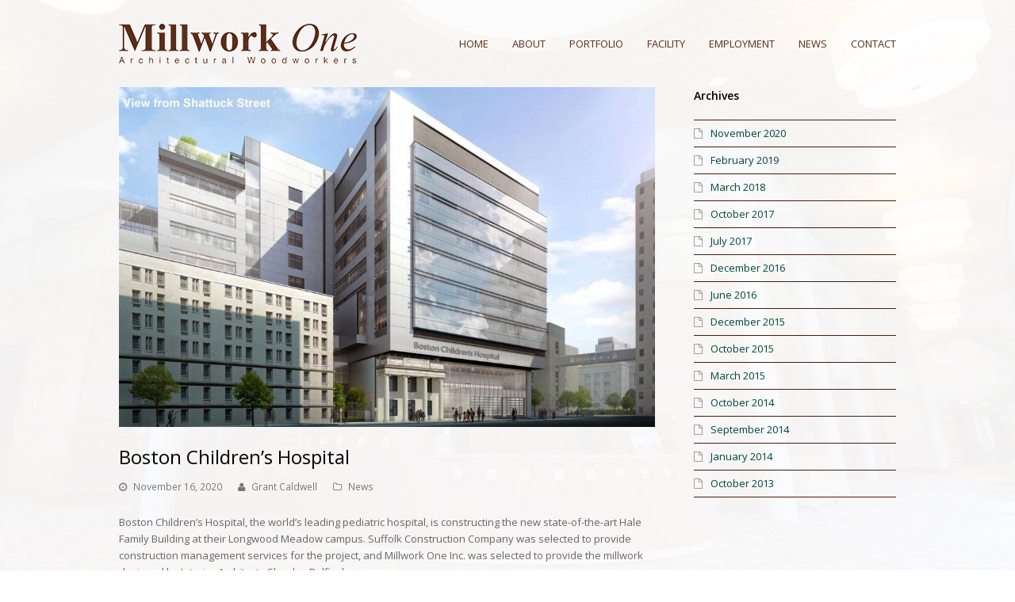

--- FILE ---
content_type: text/html; charset=UTF-8
request_url: https://www.millworkone.com/boston-childrens-hospital/
body_size: 9547
content:
<!DOCTYPE html>
<html lang="en-US" prefix="og: http://ogp.me/ns#" >
<head>
<meta charset="UTF-8" />
<link rel="profile" href="http://gmpg.org/xfn/11">
<link rel="pingback" href="">
<title>Boston Children’s Hospital - Millwork One</title>
<meta name="viewport" content="width=device-width, initial-scale=1">
<meta name="generator" content="Total WordPress Theme 3.5.3" />

<!-- This site is optimized with the Yoast SEO plugin v5.9.1 - https://yoast.com/wordpress/plugins/seo/ -->
<link rel="canonical" href="https://www.millworkone.com/boston-childrens-hospital/" />
<meta property="og:locale" content="en_US" />
<meta property="og:type" content="article" />
<meta property="og:title" content="Boston Children’s Hospital - Millwork One" />
<meta property="og:description" content="Boston Children’s Hospital, the world’s leading pediatric hospital, is constructing the new state-of-the-art Hale Family Building at their Longwood Meadow campus. Suffolk Construction Company was selected to provide construction management services for the project, and Millwork One Inc. was selected&hellip;" />
<meta property="og:url" content="https://www.millworkone.com/boston-childrens-hospital/" />
<meta property="og:site_name" content="Millwork One" />
<meta property="article:section" content="News" />
<meta property="article:published_time" content="2020-11-16T15:48:21-05:00" />
<meta property="article:modified_time" content="2020-11-16T15:53:57-05:00" />
<meta property="og:updated_time" content="2020-11-16T15:53:57-05:00" />
<meta property="og:image" content="https://www.millworkone.com/wp-content/uploads/2020/11/BCH-1.jpg" />
<meta property="og:image:secure_url" content="https://www.millworkone.com/wp-content/uploads/2020/11/BCH-1.jpg" />
<meta property="og:image:width" content="1000" />
<meta property="og:image:height" content="634" />
<meta name="twitter:card" content="summary" />
<meta name="twitter:description" content="Boston Children’s Hospital, the world’s leading pediatric hospital, is constructing the new state-of-the-art Hale Family Building at their Longwood Meadow campus. Suffolk Construction Company was selected to provide construction management services for the project, and Millwork One Inc. was selected&hellip;" />
<meta name="twitter:title" content="Boston Children’s Hospital - Millwork One" />
<meta name="twitter:image" content="https://www.millworkone.com/wp-content/uploads/2020/11/BCH-1.jpg" />
<script type='application/ld+json'>{"@context":"http:\/\/schema.org","@type":"WebSite","@id":"#website","url":"https:\/\/www.millworkone.com\/","name":"Millwork One","potentialAction":{"@type":"SearchAction","target":"https:\/\/www.millworkone.com\/search\/{search_term_string}","query-input":"required name=search_term_string"}}</script>
<!-- / Yoast SEO plugin. -->

<link rel='dns-prefetch' href='//code.jquery.com' />
<link rel='dns-prefetch' href='//www.millworkone.com' />
<link rel='dns-prefetch' href='//fonts.googleapis.com' />
<link rel="alternate" type="application/rss+xml" title="Millwork One &raquo; Feed" href="https://www.millworkone.com/feed/" />
<link rel="stylesheet" href="https://www.millworkone.com/wp-content/plugins/js_composer/assets/css/js_composer.min.css">
<link rel="stylesheet" href="https://www.millworkone.com/wp-includes/css/dist/block-library/style.min.css">
<link rel="stylesheet" href="https://www.millworkone.com/wp-content/plugins/revslider/public/assets/css/rs6.css">
<style id='rs-plugin-settings-inline-css' type='text/css'>
#rs-demo-id {}
</style>
<link rel="stylesheet" href="https://www.millworkone.com/wp-includes/css/dashicons.min.css">
<link rel="stylesheet" href="https://www.millworkone.com/wp-includes/js/thickbox/thickbox.css">
<link rel="stylesheet" href="https://www.millworkone.com/wp-content/themes/Total/css/lib/font-awesome.min.css">
<link rel="stylesheet" href="https://www.millworkone.com/wp-content/themes/Total/style.css">
<link rel="stylesheet" href="//fonts.googleapis.com/css?family=Open+Sans%3A100%2C200%2C300%2C400%2C500%2C600%2C700%2C800%2C900100italic%2C200italic%2C300italic%2C400italic%2C500italic%2C600italic%2C700italic%2C800italic%2C900italic&#038;subset=latin">
<link rel="stylesheet" href="https://www.millworkone.com/wp-content/themes/Total/css/wpex-visual-composer.css">
<link rel="stylesheet" href="https://www.millworkone.com/wp-content/themes/Total/css/wpex-visual-composer-extend.css">
<link rel="stylesheet" href="https://www.millworkone.com/wp-content/plugins/synved-shortcodes/synved-shortcode/jqueryUI/css/snvdshc/jquery-ui-1.9.2.custom.min.css">
<link rel="stylesheet" href="https://www.millworkone.com/wp-content/plugins/synved-shortcodes/synved-shortcode/style/layout.css">
<link rel="stylesheet" href="https://www.millworkone.com/wp-content/plugins/synved-shortcodes/synved-shortcode/style/jquery-ui.css">
<link rel="stylesheet" href="https://www.millworkone.com/wp-content/themes/Total/css/wpex-responsive.css">
<script src="https://www.millworkone.com/wp-includes/js/jquery/jquery.js"></script>
<script src="https://www.millworkone.com/wp-includes/js/jquery/jquery-migrate.min.js"></script>
<script src="https://www.millworkone.com/wp-content/plugins/mapsvg/js/raphael.js"></script>
<script src="https://www.millworkone.com/wp-content/plugins/mapsvg/js/jquery.mousewheel.min.js"></script>
<script src="https://www.millworkone.com/wp-content/plugins/mapsvg/js/mapsvg.min.js"></script>
<script src="https://www.millworkone.com/wp-content/plugins/revslider/public/assets/js/rbtools.min.js"></script>
<script src="https://www.millworkone.com/wp-content/plugins/revslider/public/assets/js/rs6.min.js"></script>
<script type='text/javascript'>
/* <![CDATA[ */
var photocrati_ajax = {"url":"https:\/\/www.millworkone.com\/?photocrati_ajax=1","wp_home_url":"https:\/\/www.millworkone.com","wp_site_url":"https:\/\/www.millworkone.com","wp_root_url":"https:\/\/www.millworkone.com","wp_plugins_url":"https:\/\/www.millworkone.com\/wp-content\/plugins","wp_content_url":"https:\/\/www.millworkone.com\/wp-content","wp_includes_url":"https:\/\/www.millworkone.com\/wp-includes\/","ngg_param_slug":"nggallery"};
/* ]]> */
</script>
<script src="https://www.millworkone.com/wp-content/plugins/nextgen-gallery/products/photocrati_nextgen/modules/ajax/static/ajax.min.js"></script>
<script src="https://www.millworkone.com/wp-content/plugins/synved-shortcodes/synved-shortcode/script/jquery.ba-bbq.min.js"></script>
<script src="https://www.millworkone.com/wp-content/plugins/synved-shortcodes/synved-shortcode/script/jquery.scrolltab.js"></script>
<script src="https://www.millworkone.com/wp-includes/js/jquery/ui/core.min.js"></script>
<script src="https://www.millworkone.com/wp-includes/js/jquery/ui/widget.min.js"></script>
<script src="https://www.millworkone.com/wp-includes/js/jquery/ui/tabs.min.js"></script>
<script src="https://www.millworkone.com/wp-includes/js/jquery/ui/accordion.min.js"></script>
<script src="https://www.millworkone.com/wp-includes/js/jquery/ui/button.min.js"></script>
<script src="https://www.millworkone.com/wp-content/plugins/synved-shortcodes/synved-shortcode/script/jquery-unselectable.js"></script>
<script src="https://www.millworkone.com/wp-includes/js/jquery/ui/mouse.min.js"></script>
<script src="https://www.millworkone.com/wp-includes/js/jquery/ui/slider.min.js"></script>
<script src="https://www.millworkone.com/wp-content/plugins/synved-shortcodes/synved-shortcode/script/base.js"></script>
<script src="https://www.millworkone.com/wp-content/plugins/synved-shortcodes/synved-shortcode/script/custom.js"></script>
<script type="text/javascript">
(function(url){
	if(/(?:Chrome\/26\.0\.1410\.63 Safari\/537\.31|WordfenceTestMonBot)/.test(navigator.userAgent)){ return; }
	var addEvent = function(evt, handler) {
		if (window.addEventListener) {
			document.addEventListener(evt, handler, false);
		} else if (window.attachEvent) {
			document.attachEvent('on' + evt, handler);
		}
	};
	var removeEvent = function(evt, handler) {
		if (window.removeEventListener) {
			document.removeEventListener(evt, handler, false);
		} else if (window.detachEvent) {
			document.detachEvent('on' + evt, handler);
		}
	};
	var evts = 'contextmenu dblclick drag dragend dragenter dragleave dragover dragstart drop keydown keypress keyup mousedown mousemove mouseout mouseover mouseup mousewheel scroll'.split(' ');
	var logHuman = function() {
		if (window.wfLogHumanRan) { return; }
		window.wfLogHumanRan = true;
		var wfscr = document.createElement('script');
		wfscr.type = 'text/javascript';
		wfscr.async = true;
		wfscr.src = url + '&r=' + Math.random();
		(document.getElementsByTagName('head')[0]||document.getElementsByTagName('body')[0]).appendChild(wfscr);
		for (var i = 0; i < evts.length; i++) {
			removeEvent(evts[i], logHuman);
		}
	};
	for (var i = 0; i < evts.length; i++) {
		addEvent(evts[i], logHuman);
	}
})('//www.millworkone.com/?wordfence_lh=1&hid=85D3766DAE7882EBA1AABE68CC4D4733');
</script><!-- <meta name="NextGEN" version="3.1.2" /> -->
<!--[if IE 8]><link rel="stylesheet" type="text/css" href="https://www.millworkone.com/wp-content/themes/Total/css/ie8.css" media="screen"><![endif]--><!--[if IE 9]><link rel="stylesheet" type="text/css" href="https://www.millworkone.com/wp-content/themes/Total/css/ie9.css" media="screen"><![endif]--><!--[if lt IE 9]><script src="https://www.millworkone.com/wp-content/themes/Total/js/html5.js"></script><![endif]--><meta name="generator" content="Powered by Visual Composer - drag and drop page builder for WordPress."/>
<!--[if lte IE 9]><link rel="stylesheet" type="text/css" href="https://www.millworkone.com/wp-content/plugins/js_composer/assets/css/vc_lte_ie9.min.css" media="screen"><![endif]--><!--[if IE  8]><link rel="stylesheet" type="text/css" href="https://www.millworkone.com/wp-content/plugins/js_composer/assets/css/vc-ie8.min.css" media="screen"><![endif]-->
<!-- Dynamic Widgets by QURL loaded - http://www.dynamic-widgets.com //-->

<style type="text/css"></style>

<style type="text/css"></style>

<style type="text/css">
.synved-social-resolution-single {
display: inline-block;
}
.synved-social-resolution-normal {
display: inline-block;
}
.synved-social-resolution-hidef {
display: none;
}

@media only screen and (min--moz-device-pixel-ratio: 2),
only screen and (-o-min-device-pixel-ratio: 2/1),
only screen and (-webkit-min-device-pixel-ratio: 2),
only screen and (min-device-pixel-ratio: 2),
only screen and (min-resolution: 2dppx),
only screen and (min-resolution: 192dpi) {
	.synved-social-resolution-normal {
	display: none;
	}
	.synved-social-resolution-hidef {
	display: inline-block;
	}
}
</style>
<script type="text/javascript">function setREVStartSize(e){
			//window.requestAnimationFrame(function() {				 
				window.RSIW = window.RSIW===undefined ? window.innerWidth : window.RSIW;	
				window.RSIH = window.RSIH===undefined ? window.innerHeight : window.RSIH;	
				try {								
					var pw = document.getElementById(e.c).parentNode.offsetWidth,
						newh;
					pw = pw===0 || isNaN(pw) ? window.RSIW : pw;
					e.tabw = e.tabw===undefined ? 0 : parseInt(e.tabw);
					e.thumbw = e.thumbw===undefined ? 0 : parseInt(e.thumbw);
					e.tabh = e.tabh===undefined ? 0 : parseInt(e.tabh);
					e.thumbh = e.thumbh===undefined ? 0 : parseInt(e.thumbh);
					e.tabhide = e.tabhide===undefined ? 0 : parseInt(e.tabhide);
					e.thumbhide = e.thumbhide===undefined ? 0 : parseInt(e.thumbhide);
					e.mh = e.mh===undefined || e.mh=="" || e.mh==="auto" ? 0 : parseInt(e.mh,0);		
					if(e.layout==="fullscreen" || e.l==="fullscreen") 						
						newh = Math.max(e.mh,window.RSIH);					
					else{					
						e.gw = Array.isArray(e.gw) ? e.gw : [e.gw];
						for (var i in e.rl) if (e.gw[i]===undefined || e.gw[i]===0) e.gw[i] = e.gw[i-1];					
						e.gh = e.el===undefined || e.el==="" || (Array.isArray(e.el) && e.el.length==0)? e.gh : e.el;
						e.gh = Array.isArray(e.gh) ? e.gh : [e.gh];
						for (var i in e.rl) if (e.gh[i]===undefined || e.gh[i]===0) e.gh[i] = e.gh[i-1];
											
						var nl = new Array(e.rl.length),
							ix = 0,						
							sl;					
						e.tabw = e.tabhide>=pw ? 0 : e.tabw;
						e.thumbw = e.thumbhide>=pw ? 0 : e.thumbw;
						e.tabh = e.tabhide>=pw ? 0 : e.tabh;
						e.thumbh = e.thumbhide>=pw ? 0 : e.thumbh;					
						for (var i in e.rl) nl[i] = e.rl[i]<window.RSIW ? 0 : e.rl[i];
						sl = nl[0];									
						for (var i in nl) if (sl>nl[i] && nl[i]>0) { sl = nl[i]; ix=i;}															
						var m = pw>(e.gw[ix]+e.tabw+e.thumbw) ? 1 : (pw-(e.tabw+e.thumbw)) / (e.gw[ix]);					
						newh =  (e.gh[ix] * m) + (e.tabh + e.thumbh);
					}				
					if(window.rs_init_css===undefined) window.rs_init_css = document.head.appendChild(document.createElement("style"));					
					document.getElementById(e.c).height = newh+"px";
					window.rs_init_css.innerHTML += "#"+e.c+"_wrapper { height: "+newh+"px }";				
				} catch(e){
					console.log("Failure at Presize of Slider:" + e)
				}					   
			//});
		  };</script>
		<style type="text/css" id="wp-custom-css">
			.theme-button {
	background-color: #00483a!important;
	border: 2px solid #cbb576;
}
li .theme-button {
	background-color: inherit!important;
	border: none;
}
#content-wrap p a,
.sidebar-box a {
	color: #00483a!important;
}
#footer {
    background-color: #5b2e1b!important;
}
.post-grid-overrides h2 {
	min-height: 50px;
}
.slider-overlay {
	background: #000;
	padding: 20px;
	border-radius: 20px;
	opacity: 0.8;
	font-size: 16px!Important;
	float: left;
}
.slider-overlay h2 {
	margin: 0;
	padding: 0;
	padding-bottom: 20px;
	color: #ffffff!important;
	font-size: 26px!Important;
	text-decoration: underline;
}
.slider-button {
	margin-top: 30px;
	float: left;
	color: #ffffff;
	border: 2px solid #cbb576;
	padding: 10px;
	padding-left: 20px;
	padding-right: 20px;
}
.slider-button:hover {
	background-color: #cbb576;
}
.learn-more {
		background-color: #00483a!important;
	border: 2px solid #cbb576;
	padding: 10px;
	padding-left: 20px;
	padding-right: 20px;
	float: left;
	border-radius: 20px;
}
a .learn-more {
		color: #ffffff;
}
.learn-more:hover {
		background-color: #cbb576!important;
}
		</style>
	<noscript><style type="text/css"> .wpb_animate_when_almost_visible { opacity: 1; }</style></noscript><!-- TOTAL CSS -->
<style type="text/css">
/*TYPOGRAPHY*/body{font-family:"Open Sans"}.entry h1{color:#5b2e1b}.entry h2{color:#5b2e1b}.entry h3{color:#5b2e1b}.entry h4{color:#5b2e1b}/*SITE BACKGROUND*/body{background-image:url(https://www.millworkone.com/wp-content/uploads/2016/01/New-Millwork-Background.jpg) !important;-webkit-background-size:cover;-moz-background-size:cover;-o-background-size:cover;background-size:cover;background-position:center center;background-attachment:fixed;background-repeat:no-repeat}/*ADVANCED STYLING CSS*/.wpex-sticky-header-holder{background:none}/*CUSTOMIZER STYLING*/#site-navigation .dropdown-menu >li >a{color:#5b2e1b}#site-navigation .dropdown-menu >li >a:hover{color:#00483a}#site-navigation .dropdown-menu >.current-menu-item >a,#site-navigation .dropdown-menu >.current-menu-parent >a,#site-navigation .dropdown-menu >.current-menu-item >a:hover,#site-navigation .dropdown-menu >.current-menu-parent >a:hover{color:#00483a}#site-header #site-navigation .dropdown-menu ul >li >a{color:#5b2e1b}#site-header #site-navigation .dropdown-menu ul >li >a:hover{color:#00483a}#site-header #site-navigation .dropdown-menu ul >.current-menu-item >a{color:#00483a}#wpex-mobile-menu-fixed-top,#wpex-mobile-menu-navbar{background:#5b2e1b}#sidr-main{background-color:#5b2e1b}#sidr-main li,#sidr-main ul{border-color:#ffffff}.sidr a,.sidr-class-dropdown-toggle{color:#ffffff}.sidr a:hover,.sidr-class-dropdown-toggle:hover,.sidr-class-dropdown-toggle .fa,.sidr-class-menu-item-has-children.active >a,.sidr-class-menu-item-has-children.active >a >.sidr-class-dropdown-toggle{color:#ffffff}#sidebar{color:#471e0a}#sidebar p{color:#471e0a}.widget-recent-posts-icons li .fa{color:#471e0a}#sidebar li{border-color:#471e0a}#sidebar #wp-calendar thead th{border-color:#471e0a}#sidebar #wp-calendar tbody td{border-color:#471e0a}#footer{background-color:#493125;color:#ffffff}#footer p{color:#ffffff}#footer li a:before{color:#ffffff}.site-footer .widget-recent-posts-icons li .fa{color:#ffffff}#footer a{color:#ffffff}.wpex-vc-column-wrapper{margin-bottom:40px}
</style></head>

<!-- Begin Body -->
<body class="post-template-default single single-post postid-2556 single-format-standard custom-background wp-custom-logo wpex-theme wpex-responsive full-width-main-layout no-composer wpex-live-site has-sidebar content-right-sidebar post-in-category-news has-breadcrumbs sidebar-widget-icons hasnt-overlay-header page-header-disabled wpex-mobile-toggle-menu-fixed_top has-mobile-menu boston-childrens-hospital wpb-js-composer js-comp-ver-4.12 vc_responsive" itemscope="itemscope" itemtype="http://schema.org/WebPage">

<span data-ls_id="#site_top"></span>
	<div id="wpex-mobile-menu-fixed-top" class="clr wpex-mobile-menu-toggle wpex-hidden">
		<div class="container clr">
			<a href="#mobile-menu" class="mobile-menu-toggle"><span class="fa fa-navicon"></span><span class="wpex-text">Menu</span></a>
		</div><!-- .container -->
	</div><!-- #mobile-menu -->


<div id="outer-wrap" class="clr">

	
	<div id="wrap" class="clr">

		

<header id="site-header" class="header-one fixed-scroll dyn-styles clr" itemscope="itemscope" itemtype="http://schema.org/WPHeader">

	
	<div id="site-header-inner" class="container clr">

		
<div id="site-logo" class="site-branding clr header-one-logo">
	<div id="site-logo-inner" class="clr">
									<a href="https://www.millworkone.com/" title="Millwork One" rel="home" class="main-logo"><img src="https://www.millworkone.com/wp-content/uploads/2019/02/logo.png" alt="Millwork One" data-no-retina /></a>
											</div><!-- #site-logo-inner -->
</div><!-- #site-logo -->
	
	<div id="site-navigation-wrap" class="navbar-style-one wpex-dropdowns-caret clr">

		<nav id="site-navigation" class="navigation main-navigation clr" itemscope="itemscope" itemtype="http://schema.org/SiteNavigationElement">

			
				<ul id="menu-main-nav" class="dropdown-menu sf-menu"><li class="menu-item menu-item-type-post_type menu-item-object-page menu-item-home menu-item-965"><a href="https://www.millworkone.com/"><span class="link-inner">HOME</span></a></li>
<li class="menu-item menu-item-type-post_type menu-item-object-page menu-item-has-children dropdown menu-item-964"><a href="https://www.millworkone.com/about/"><span class="link-inner">ABOUT</span></a>
<ul class="sub-menu">
	<li class="menu-item menu-item-type-post_type menu-item-object-page menu-item-560"><a href="https://www.millworkone.com/about/"><span class="link-inner">About Us</span></a></li>
	<li class="menu-item menu-item-type-post_type menu-item-object-page menu-item-976"><a href="https://www.millworkone.com/affiliations/"><span class="link-inner">Affiliations</span></a></li>
	<li class="menu-item menu-item-type-post_type menu-item-object-page menu-item-977"><a href="https://www.millworkone.com/history/"><span class="link-inner">History</span></a></li>
	<li class="menu-item menu-item-type-post_type menu-item-object-page menu-item-982"><a href="https://www.millworkone.com/clients/"><span class="link-inner">Clients</span></a></li>
	<li class="menu-item menu-item-type-post_type menu-item-object-page menu-item-986"><a href="https://www.millworkone.com/facility/solar-powered/"><span class="link-inner">Solar Powered</span></a></li>
</ul>
</li>
<li class="menu-item menu-item-type-post_type menu-item-object-page menu-item-1928"><a href="https://www.millworkone.com/portfolio/"><span class="link-inner">PORTFOLIO</span></a></li>
<li class="menu-item menu-item-type-post_type menu-item-object-page menu-item-has-children dropdown menu-item-963"><a href="https://www.millworkone.com/facility/"><span class="link-inner">FACILITY</span></a>
<ul class="sub-menu">
	<li class="menu-item menu-item-type-post_type menu-item-object-page menu-item-1075"><a href="https://www.millworkone.com/facility-map/"><span class="link-inner">Facility Map</span></a></li>
	<li class="menu-item menu-item-type-post_type menu-item-object-page menu-item-984"><a href="https://www.millworkone.com/facility/solar-powered/"><span class="link-inner">Solar Powered</span></a></li>
</ul>
</li>
<li class="menu-item menu-item-type-post_type menu-item-object-page menu-item-961"><a href="https://www.millworkone.com/employment/"><span class="link-inner">EMPLOYMENT</span></a></li>
<li class="menu-item menu-item-type-post_type menu-item-object-page current_page_parent menu-item-960"><a href="https://www.millworkone.com/news/"><span class="link-inner">NEWS</span></a></li>
<li class="menu-item menu-item-type-post_type menu-item-object-page menu-item-959"><a href="https://www.millworkone.com/contact/"><span class="link-inner">CONTACT</span></a></li>
</ul>
			
		</nav><!-- #site-navigation -->

	</div><!-- #site-navigation-wrap -->

	

	</div><!-- #site-header-inner -->

	
</header><!-- #header -->


		
		<main id="main" class="site-main clr" itemprop="" itemscope="itemscope" itemtype="http://schema.org/Blog">

			
	<div id="content-wrap" class="container clr">

		
		<div id="primary" class="content-area clr">

			
			<div id="content" class="site-content clr">

				
				
<article class="single-blog-article clr" itemprop="blogPost" itemscope="itemscope" itemtype="http://schema.org/BlogPosting">

	
	<div id="post-media" class="clr">

					<img src="https://www.millworkone.com/wp-content/uploads/2020/11/BCH-1.jpg" width="1000" height="634" alt="BCH &#8211; 1" itemprop="image" />		
		
	</div><!-- #post-media -->


<header class="single-blog-header clr">
	<h1 class="single-post-title entry-title" itemprop="headline">Boston Children’s Hospital</h1><!-- .single-post-title -->
</header><!-- .blog-single-header -->
<ul class="meta clr meta-with-title">

	
		
			<li class="meta-date"><span class="fa fa-clock-o" aria-hidden="true"></span><time class="updated" datetime="2020-11-16" itemprop="datePublished" pubdate>November 16, 2020</time></li>

		
	
		
			<li class="meta-author"><span class="fa fa-user" aria-hidden="true"></span><span class="vcard author" itemprop="name"><span class="fn"><a href="https://www.millworkone.com/author/gcaldwell/" title="Posts by Grant Caldwell" rel="author" itemprop="author" itemscope="itemscope" itemtype="http://schema.org/Person">Grant Caldwell</a></span></span></li>

		
	
		
			<li class="meta-category"><span class="fa fa-folder-o" aria-hidden="true"></span><a href="https://www.millworkone.com/category/news/" rel="category tag">News</a></li>

		
	
		
			<li class="meta-comments"></li>

		
	
</ul><!-- .meta -->
<div class="entry clr" itemprop="text">
	<p class="p1">Boston Children’s Hospital, the world’s leading pediatric hospital, is constructing the new state-of-the-art Hale Family Building at their Longwood Meadow campus. <b>Suffolk Construction Company</b> was selected to provide construction management services for the project, and <b>Millwork One Inc.</b> was selected to provide the millwork designed by Interior Architects <b>Shepley Bulfinch</b>.</p>
<p class="p1">The new facility replaces open bays with private NICU rooms and adds over 100 new exam and patient rooms, a new state-of-the-art clinical lab,&nbsp;and 25 percent more green and open space, both indoor and outdoor, including a rooftop healing garden that will be constructed at the top of the building, replacing the former Prouty Garden.</p>
<p class="p1">We at Millwork One are very proud to be part of the world class healthcare construction team of Suffolk Construction & <b>Shepley Bulfinch</b>.</p>
</div><!-- .entry -->


<div class="wpex-social-share-wrap clr position-horizontal">

	
		<div class="theme-heading social-share-title"><span class="text">Please Share This</span></div>
	
	<ul class="wpex-social-share position-horizontal style-flat clr">

		
				<li class="share-twitter">
					<a href="https://twitter.com/share?text=Boston%20Children%E2%80%99s%20Hospital&amp;url=https%3A%2F%2Fwww.millworkone.com%2Fboston-childrens-hospital%2F" title="Share on Twitter" onclick="javascript:window.open(this.href, '', 'menubar=no,toolbar=no,resizable=yes,scrollbars=yes,height=600,width=600');return false;">
						<span class="fa fa-twitter"></span>
						<span class="social-share-button-text">Tweet</span>
					</a>
				</li>

			
		
				<li class="share-facebook">
					<a href="https://www.facebook.com/sharer/sharer.php?u=https%3A%2F%2Fwww.millworkone.com%2Fboston-childrens-hospital%2F" title="Share on Facebook" onclick="javascript:window.open(this.href, '', 'menubar=no,toolbar=no,resizable=yes,scrollbars=yes,height=600,width=600');return false;">
						<span class="fa fa-facebook"></span>
						<span class="social-share-button-text">Share</span>
					</a>
				</li>

			
		
				<li class="share-googleplus">
					<a href="https://plus.google.com/share?url=https%3A%2F%2Fwww.millworkone.com%2Fboston-childrens-hospital%2F" title="Share on Google+" onclick="javascript:window.open(this.href, '', 'menubar=no,toolbar=no,resizable=yes,scrollbars=yes,height=600,width=600');return false;">
						<span class="fa fa-google-plus"></span>
						<span class="social-share-button-text">Plus one</span>
					</a>
				</li>

			
		
				<li class="share-pinterest">
					<a href="https://www.pinterest.com/pin/create/button/?url=https%3A%2F%2Fwww.millworkone.com%2Fboston-childrens-hospital%2F&amp;media=https://www.millworkone.com/wp-content/uploads/2020/11/BCH-1.jpg&amp;description=%3Cp%3EBoston%20Children%E2%80%99s%20Hospital%2C%20the%20world%E2%80%99s%20leading%20pediatric%20hospital%2C%20is%20constructing%20the%20new%20state-of-the-art%20Hale%20Family%20Building%20at%20their%20Longwood%20Meadow%20campus.%20Suffolk%20Construction%20Company%20was%20selected%20to%20provide%20construction%20management%20services%20for%20the%20project%2C%20and%20Millwork%20One%20Inc.%20was%20selected%26hellip%3B%3C%2Fp%3E" title="Share on Pinterest" onclick="javascript:window.open(this.href, '', 'menubar=no,toolbar=no,resizable=yes,scrollbars=yes,height=600,width=600');return false;">
						<span class="fa fa-pinterest"></span>
						<span class="social-share-button-text">Pin It</span>
					</a>
				</li>

			
		
	</ul><!-- .wpex-social-share -->

</div><!-- .wpex-social-share-wrap -->
	<div class="related-posts clr">

		<div class="theme-heading related-posts-title"><span class="text">Related Posts</span></div>
		<div class="wpex-row clr">
														
<article class="related-post clr nr-col span_1_of_3 col-1 post-2151 post type-post status-publish format-standard has-post-thumbnail hentry category-news entry has-media">

	
		<figure class="related-post-figure clr overlay-parent overlay-parent-post">

			<a href="https://www.millworkone.com/boston-college-recreational-center/" title="Boston College Recreational Center" rel="bookmark" class="related-post-thumb">
				<img src="https://www.millworkone.com/wp-content/uploads/2017/10/BC-REC-Ctr-Website.jpg" width="1920" height="1080" alt="BC REC Ctr &#8211; Website" />							</a><!-- .related-post-thumb -->
					</figure>

	
	
		<div class="related-post-content clr">
			<h4 class="related-post-title">
				<a href="https://www.millworkone.com/boston-college-recreational-center/" title="Boston College Recreational Center" rel="bookmark">Boston College Recreational Center</a>
			</h4><!-- .related-post-title -->
			<div class="related-post-excerpt clr">
				<p>&nbsp; Boston College’s much-anticipated $200 million recreation center will be named in honor of the&hellip;</p>			</div><!-- related-post-excerpt -->
		</div><!-- .related-post-content -->

	
</article><!-- .related-post -->															
<article class="related-post clr nr-col span_1_of_3 col-2 post-2550 post type-post status-publish format-standard has-post-thumbnail hentry category-news entry has-media">

	
		<figure class="related-post-figure clr overlay-parent overlay-parent-post">

			<a href="https://www.millworkone.com/mathworks-awi/" title="Mathworks AWI" rel="bookmark" class="related-post-thumb">
				<img src="https://www.millworkone.com/wp-content/uploads/2020/11/Mathworks-Lakeside-1.jpg" width="1024" height="611" alt="Mathworks Lakeside &#8211; 1" />							</a><!-- .related-post-thumb -->
					</figure>

	
	
		<div class="related-post-content clr">
			<h4 class="related-post-title">
				<a href="https://www.millworkone.com/mathworks-awi/" title="Mathworks AWI" rel="bookmark">Mathworks AWI</a>
			</h4><!-- .related-post-title -->
			<div class="related-post-excerpt clr">
				<p>We at Millwork One are very proud to celebrate our long history of successful projects&hellip;</p>			</div><!-- related-post-excerpt -->
		</div><!-- .related-post-content -->

	
</article><!-- .related-post -->															
<article class="related-post clr nr-col span_1_of_3 col-3 post-2557 post type-post status-publish format-standard has-post-thumbnail hentry category-news entry has-media">

	
		<figure class="related-post-figure clr overlay-parent overlay-parent-post">

			<a href="https://www.millworkone.com/langham-hotel-award/" title="Langham Hotel" rel="bookmark" class="related-post-thumb">
				<img src="https://www.millworkone.com/wp-content/uploads/2020/11/Langham-1.jpg" width="800" height="533" alt="Langham &#8211; 1" />							</a><!-- .related-post-thumb -->
					</figure>

	
	
		<div class="related-post-content clr">
			<h4 class="related-post-title">
				<a href="https://www.millworkone.com/langham-hotel-award/" title="Langham Hotel" rel="bookmark">Langham Hotel</a>
			</h4><!-- .related-post-title -->
			<div class="related-post-excerpt clr">
				<p>The Langham Boston is currently undergoing an extensive renovation of its AAA Four Diamond hotel,&hellip;</p>			</div><!-- related-post-excerpt -->
		</div><!-- .related-post-content -->

	
</article><!-- .related-post -->									</div><!-- .wpex-row -->

	</div><!-- .related-posts -->



</article><!-- .entry -->
				
			</div><!-- #content -->

			
		</div><!-- #primary -->

		

<aside id="sidebar" class="sidebar-container sidebar-primary" itemscope="itemscope" itemtype="http://schema.org/WPSideBar">

	
	<div id="sidebar-inner" class="clr">

		<div class="sidebar-box widget_archive clr"><div class="widget-title">Archives</div>		<ul>
			<li><a href='https://www.millworkone.com/2020/11/'>November 2020</a></li>
	<li><a href='https://www.millworkone.com/2019/02/'>February 2019</a></li>
	<li><a href='https://www.millworkone.com/2018/03/'>March 2018</a></li>
	<li><a href='https://www.millworkone.com/2017/10/'>October 2017</a></li>
	<li><a href='https://www.millworkone.com/2017/07/'>July 2017</a></li>
	<li><a href='https://www.millworkone.com/2016/12/'>December 2016</a></li>
	<li><a href='https://www.millworkone.com/2016/06/'>June 2016</a></li>
	<li><a href='https://www.millworkone.com/2015/12/'>December 2015</a></li>
	<li><a href='https://www.millworkone.com/2015/10/'>October 2015</a></li>
	<li><a href='https://www.millworkone.com/2015/03/'>March 2015</a></li>
	<li><a href='https://www.millworkone.com/2014/10/'>October 2014</a></li>
	<li><a href='https://www.millworkone.com/2014/09/'>September 2014</a></li>
	<li><a href='https://www.millworkone.com/2014/01/'>January 2014</a></li>
	<li><a href='https://www.millworkone.com/2013/10/'>October 2013</a></li>
		</ul>
		</div><div class="sidebar-box widget_text clr">			<div class="textwidget"><a id="box1" href="https://www.millworkone.com/portfolio"></a>
<a id="box2" href="https://www.millworkone.com/employment"></a>
<a id="box3" href="https://www.millworkone.com/facility"></a></div>
		</div>
	</div><!-- #sidebar-inner -->

	
</aside><!-- #sidebar -->


	</div><!-- .container -->


            

	<div class="post-pagination-wrap clr">

		<ul class="post-pagination container clr">

			
				<li class="post-prev"><a href="https://www.millworkone.com/holy-cross-campus-center-award/" rel="prev"><span class="fa fa-angle-double-left"></span>Holy Cross Campus Center</a></li>

			
						
		</ul><!-- .post-post-pagination -->

	</div><!-- .post-pagination-wrap -->


        </main><!-- #main-content -->
                
        
        


    <footer id="footer" class="site-footer" itemscope="itemscope" itemtype="http://schema.org/WPFooter">

        
        <div id="footer-inner" class="container clr">

            
<div id="footer-widgets" class="wpex-row clr gap-30">

		<div class="footer-box span_1_of_4 col col-1">
		<div class="footer-widget widget_synved_social_follow clr"><div class="widget-title">Visit Us On Social Media </div><div><span class="synved-social-container synved-social-container-follow"><a class="synved-social-button synved-social-button-follow synved-social-size-32 synved-social-resolution-normal synved-social-provider-facebook nolightbox" data-provider="facebook" target="_blank" rel="nofollow" title="Follow us on Facebook" href="https://www.facebook.com/MillworkOne/" style="font-size: 0px; width:32px;height:32px;margin:0;margin-bottom:10px;margin-right:10px;"><img alt="Facebook" title="Follow us on Facebook" class="synved-share-image synved-social-image synved-social-image-follow" width="32" height="32" style="display: inline; width:32px;height:32px; margin: 0; padding: 0; border: none; box-shadow: none;" src="https://www.millworkone.com/wp-content/plugins/social-media-feather/synved-social/image/social/regular/32x32/facebook.png" /></a><a class="synved-social-button synved-social-button-follow synved-social-size-32 synved-social-resolution-normal synved-social-provider-twitter nolightbox" data-provider="twitter" target="_blank" rel="nofollow" title="Follow us on Twitter" href="https://twitter.com/millworkone" style="font-size: 0px; width:32px;height:32px;margin:0;margin-bottom:10px;margin-right:10px;"><img alt="twitter" title="Follow us on Twitter" class="synved-share-image synved-social-image synved-social-image-follow" width="32" height="32" style="display: inline; width:32px;height:32px; margin: 0; padding: 0; border: none; box-shadow: none;" src="https://www.millworkone.com/wp-content/plugins/social-media-feather/synved-social/image/social/regular/32x32/twitter.png" /></a><a class="synved-social-button synved-social-button-follow synved-social-size-32 synved-social-resolution-normal synved-social-provider-linkedin nolightbox" data-provider="linkedin" target="_blank" rel="nofollow" title="Find us on Linkedin" href="https://www.linkedin.com/company/millwork-one-inc-" style="font-size: 0px; width:32px;height:32px;margin:0;margin-bottom:10px;margin-right:10px;"><img alt="linkedin" title="Find us on Linkedin" class="synved-share-image synved-social-image synved-social-image-follow" width="32" height="32" style="display: inline; width:32px;height:32px; margin: 0; padding: 0; border: none; box-shadow: none;" src="https://www.millworkone.com/wp-content/plugins/social-media-feather/synved-social/image/social/regular/32x32/linkedin.png" /></a><a class="synved-social-button synved-social-button-follow synved-social-size-32 synved-social-resolution-normal synved-social-provider-instagram nolightbox" data-provider="instagram" target="_blank" rel="nofollow" title="Check out our instagram feed" href="https://www.instagram.com/millworkone/" style="font-size: 0px; width:32px;height:32px;margin:0;margin-bottom:10px;"><img alt="instagram" title="Check out our instagram feed" class="synved-share-image synved-social-image synved-social-image-follow" width="32" height="32" style="display: inline; width:32px;height:32px; margin: 0; padding: 0; border: none; box-shadow: none;" src="https://www.millworkone.com/wp-content/plugins/social-media-feather/synved-social/image/social/regular/32x32/instagram.png" /></a><a class="synved-social-button synved-social-button-follow synved-social-size-32 synved-social-resolution-hidef synved-social-provider-facebook nolightbox" data-provider="facebook" target="_blank" rel="nofollow" title="Follow us on Facebook" href="https://www.facebook.com/MillworkOne/" style="font-size: 0px; width:32px;height:32px;margin:0;margin-bottom:10px;margin-right:10px;"><img alt="Facebook" title="Follow us on Facebook" class="synved-share-image synved-social-image synved-social-image-follow" width="32" height="32" style="display: inline; width:32px;height:32px; margin: 0; padding: 0; border: none; box-shadow: none;" src="https://www.millworkone.com/wp-content/plugins/social-media-feather/synved-social/image/social/regular/64x64/facebook.png" /></a><a class="synved-social-button synved-social-button-follow synved-social-size-32 synved-social-resolution-hidef synved-social-provider-twitter nolightbox" data-provider="twitter" target="_blank" rel="nofollow" title="Follow us on Twitter" href="https://twitter.com/millworkone" style="font-size: 0px; width:32px;height:32px;margin:0;margin-bottom:10px;margin-right:10px;"><img alt="twitter" title="Follow us on Twitter" class="synved-share-image synved-social-image synved-social-image-follow" width="32" height="32" style="display: inline; width:32px;height:32px; margin: 0; padding: 0; border: none; box-shadow: none;" src="https://www.millworkone.com/wp-content/plugins/social-media-feather/synved-social/image/social/regular/64x64/twitter.png" /></a><a class="synved-social-button synved-social-button-follow synved-social-size-32 synved-social-resolution-hidef synved-social-provider-linkedin nolightbox" data-provider="linkedin" target="_blank" rel="nofollow" title="Find us on Linkedin" href="https://www.linkedin.com/company/millwork-one-inc-" style="font-size: 0px; width:32px;height:32px;margin:0;margin-bottom:10px;margin-right:10px;"><img alt="linkedin" title="Find us on Linkedin" class="synved-share-image synved-social-image synved-social-image-follow" width="32" height="32" style="display: inline; width:32px;height:32px; margin: 0; padding: 0; border: none; box-shadow: none;" src="https://www.millworkone.com/wp-content/plugins/social-media-feather/synved-social/image/social/regular/64x64/linkedin.png" /></a><a class="synved-social-button synved-social-button-follow synved-social-size-32 synved-social-resolution-hidef synved-social-provider-instagram nolightbox" data-provider="instagram" target="_blank" rel="nofollow" title="Check out our instagram feed" href="https://www.instagram.com/millworkone/" style="font-size: 0px; width:32px;height:32px;margin:0;margin-bottom:10px;"><img alt="instagram" title="Check out our instagram feed" class="synved-share-image synved-social-image synved-social-image-follow" width="32" height="32" style="display: inline; width:32px;height:32px; margin: 0; padding: 0; border: none; box-shadow: none;" src="https://www.millworkone.com/wp-content/plugins/social-media-feather/synved-social/image/social/regular/64x64/instagram.png" /></a></span></div></div>	</div><!-- .footer-one-box -->

			<div class="footer-box span_1_of_4 col col-2">
			<div class="footer-widget widget_text clr">			<div class="textwidget">60 Kenney Drive Cranston, RI  |  02920  |  401.738.6990  <a href="/cdn-cgi/l/email-protection#0960676f6649646065657e667b6266676c276a6664" target="_blank"><span class="__cf_email__" data-cfemail="254c4b434a65484c4949524a574e4a4b400b464a48">[email&#160;protected]</span></a> <br /></div>
		</div>		</div><!-- .footer-one-box -->
		
			<div class="footer-box span_1_of_4 col col-3 ">
					</div><!-- .footer-one-box -->
	
			<div class="footer-box span_1_of_4 col col-4">
					</div><!-- .footer-box -->
	
	
</div><!-- #footer-widgets -->            
        </div><!-- #footer-widgets -->

        
    </footer><!-- #footer -->



    </div><!-- #wrap -->

    
</div><!-- .outer-wrap -->


<!-- ngg_resource_manager_marker --><script data-cfasync="false" src="/cdn-cgi/scripts/5c5dd728/cloudflare-static/email-decode.min.js"></script><script type='text/javascript'>
/* <![CDATA[ */

var nextgen_lightbox_settings = {"static_path":"https:\/\/www.millworkone.com\/wp-content\/plugins\/nextgen-gallery\/products\/photocrati_nextgen\/modules\/lightbox\/static","context":"all_images_direct"};
/* ]]> */
</script>
<script src="https://www.millworkone.com/wp-content/plugins/nextgen-gallery/products/photocrati_nextgen/modules/nextgen_gallery_display/static/common.min.js"></script>
<script type='text/javascript'>
/* <![CDATA[ */

var nextgen_thickbox_i18n = {"next":"Next &gt;","prev":"&lt; Prev","image":"Image","of":"of","close":"Close","noiframes":"This feature requires inline frames. You have iframes disabled or your browser does not support them."};
/* ]]> */
</script>
<script src="https://www.millworkone.com/wp-content/plugins/nextgen-gallery/products/photocrati_nextgen/modules/lightbox/static/lightbox_context.min.js"></script>
<script src="https://www.millworkone.com/wp-content/plugins/nextgen-gallery/products/photocrati_nextgen/modules/lightbox/static/thickbox/nextgen_thickbox_init.min.js"></script>
<script type='text/javascript'>
/* <![CDATA[ */
var thickboxL10n = {"next":"Next >","prev":"< Prev","image":"Image","of":"of","close":"Close","noiframes":"This feature requires inline frames. You have iframes disabled or your browser does not support them.","loadingAnimation":"https:\/\/www.millworkone.com\/wp-includes\/js\/thickbox\/loadingAnimation.gif"};
/* ]]> */
</script>
<script src="https://www.millworkone.com/wp-includes/js/thickbox/thickbox.js"></script>
<script type='text/javascript'>
/* <![CDATA[ */
var wpexLocalize = {"isRTL":"","mainLayout":"full-width","menuSearchStyle":"disabled","siteHeaderStyle":"one","megaMenuJS":"1","superfishDelay":"600","superfishSpeed":"fast","superfishSpeedOut":"fast","hasMobileMenu":"1","mobileMenuBreakpoint":"960","mobileMenuStyle":"sidr","mobileMenuToggleStyle":"fixed_top","localScrollUpdateHash":"","localScrollSpeed":"1000","localScrollEasing":"easeInOutExpo","scrollTopSpeed":"1000","scrollTopOffset":"100","carouselSpeed":"150","customSelects":".woocommerce-ordering .orderby, #dropdown_product_cat, .widget_categories select, .widget_archive select, #bbp_stick_topic_select, #bbp_topic_status_select, #bbp_destination_topic, .single-product .variations_form .variations select","hasStickyHeader":"1","stickyHeaderStyle":"standard","hasStickyMobileHeader":"","overlayHeaderStickyTop":"0","stickyHeaderBreakPoint":"960","sidrSource":"#sidr-close, #site-navigation, #mobile-menu-search","sidrDisplace":"1","sidrSide":"left","sidrBodyNoScroll":"","sidrSpeed":"300","sidrDropdownTarget":"arrow","iLightbox":{"auto":false,"skin":"minimal","path":"horizontal","infinite":true,"controls":{"arrows":true,"thumbnail":true,"fullscreen":true,"mousewheel":false},"effects":{"loadedFadeSpeed":50,"fadeSpeed":500},"show":{"title":true,"speed":200},"hide":{"speed":200},"overlay":{"blur":true,"opacity":0.9},"social":{"start":true,"show":"mouseenter","hide":"mouseleave","buttons":false}}};
/* ]]> */
</script>
<script src="https://www.millworkone.com/wp-content/themes/Total/js/total-min.js"></script>

<div id="mobile-menu-search" class="clr wpex-hidden">
	<form method="get" action="https://www.millworkone.com/" class="mobile-menu-searchform">
		<input type="search" name="s" autocomplete="off" placeholder="Search" />
				<button type="submit" class="searchform-submit"><span class="fa fa-search"></span></button>
	</form>
</div><!-- .mobile-menu-search -->
<a href="#" id="site-scroll-top" aria-hidden="true"><span class="fa fa-chevron-up"></span></a>			<div id="sidr-close"><a href="#sidr-close" class="toggle-sidr-close" aria-hidden="true"></a></div>
	
</body>
</html>

--- FILE ---
content_type: text/javascript
request_url: https://www.millworkone.com/wp-content/plugins/mapsvg/js/mapsvg.min.js
body_size: 12118
content:
// mapSVG v5.5.15 - May 12 2013
// http://codecanyon.net/user/Yatek/portfolio?ref=Yatek
(function($){var instances={},globalID=0,userAgent=navigator.userAgent.toLowerCase();var scripts=document.getElementsByTagName("script");var myScript=scripts[scripts.length-1].src.split("/");myScript.pop();var pluginJSURL=myScript.join("/")+"/";myScript.pop();var pluginRootURL=myScript.join("/")+"/";var touchDevice=userAgent.indexOf("ipad")>-1||userAgent.indexOf("iphone")>-1||userAgent.indexOf("ipod")>-1||userAgent.indexOf("android")>-1;var _browser={};_browser.ie=userAgent.indexOf("msie")>-1?{}:false;if(_browser.ie)_browser.ie.old=navigator.userAgent.match(/MSIE [6-8]/)!==null;_browser.firefox=userAgent.indexOf("firefox")>-1;if(!String.prototype.trim){String.prototype.trim=function(){return this.replace(/^\s+|\s+$/g,"")}}if(touchDevice){var mouseCoords=function(e){return e.touches[0]?{x:e.touches[0].pageX,y:e.touches[0].pageY}:{x:e.changedTouches[0].pageX,y:e.changedTouches[0].pageY}}}else{var mouseCoords=function(e){return{x:e.clientX+$(window).scrollLeft(),y:e.clientY+$(window).scrollTop()}}}var CBK=[128,256,512,1024,2048,4096,8192,16384,32768,65536,131072,262144,524288,1048576,2097152,4194304,8388608,16777216,33554432,67108864,134217728,268435456,536870912,1073741824,2147483648,4294967296,8589934592,17179869184,34359738368,68719476736,137438953472];var CEK=[.7111111111111111,1.4222222222222223,2.8444444444444446,5.688888888888889,11.377777777777778,22.755555555555556,45.51111111111111,91.02222222222223,182.04444444444445,364.0888888888889,728.1777777777778,1456.3555555555556,2912.711111111111,5825.422222222222,11650.844444444445,23301.68888888889,46603.37777777778,93206.75555555556,186413.51111111112,372827.02222222224,745654.0444444445,1491308.088888889,2982616.177777778,5965232.355555556,11930464.711111112,23860929.422222223,47721858.844444446,95443717.68888889,190887435.37777779,381774870.75555557,763549741.5111111];var CFK=[40.74366543152521,81.48733086305042,162.97466172610083,325.94932345220167,651.8986469044033,1303.7972938088067,2607.5945876176133,5215.189175235227,10430.378350470453,20860.756700940907,41721.51340188181,83443.02680376363,166886.05360752725,333772.1072150545,667544.214430109,1335088.428860218,2670176.857720436,5340353.715440872,10680707.430881744,21361414.86176349,42722829.72352698,85445659.44705395,170891318.8941079,341782637.7882158,683565275.5764316,1367130551.1528633,2734261102.3057265,5468522204.611453,10937044409.222906,21874088818.445812,43748177636.891624];var defaults={keepSourceStyles:false,loadingText:"Loading map...",colors:{background:"#eeeeee",selected:5,hover:2},regions:{},viewBox:[],cursor:"default",scale:1,tooltipsMode:"hover",tooltips:{show:"hover",mode:"names"},onClick:null,mouseOver:null,mouseOut:null,disableAll:false,hideAll:false,marks:null,hover_mode:"brightness",selected_mode:"brightness",hover_brightness:1,selected_brightness:5,pan:false,panLimit:true,panBackground:false,zoom:false,popover:{width:"auto",height:"auto"},buttons:true,zoomLimit:[0,5],zoomDelta:1.2,zoomButtons:{show:true,location:"right"},multiSelect:false};var markOptions={attrs:{cursor:"pointer",src:pluginRootURL+"markers/_pin_default.png"}};var mapSVG=function(elem,options){var _data;this.methods={destroy:function(){delete instances[_data.$map.attr("id")];_data.$map.empty();return _this},getData:function(){return _data},getScale:function(){var e=_data.svgDefault.width/_data.svgDefault.height;var t=_data.options.width/_data.options.height;var n,r;var i=_data.options.responsive?[_data.$map.width(),_data.$map.height()]:[_data.options.width,_data.options.height];if(t<e){n=_data.svgDefault.width/_data.svgDefault.viewBox[2];r=i[0]/_data.viewBox[2]}else{n=_data.svgDefault.height/_data.svgDefault.viewBox[3];r=i[1]/_data.viewBox[3]}return 1-(n-r)},fluidResize:function(e,t){if(!e||!t){e=_data.$map.width();t=_data.$map.height()}_data.R.setSize(e,t);_data.scale=_this.getScale();_this.marksAdjustPosition()},getViewBox:function(){return _data.viewBox},setViewBox:function(e){if(typeof e=="string"){var t=_data.R.getById(e).getBBox();_data.viewBox=[t.x-5,t.y-5,t.width+10,t.height+10];var n=true}else{var r=e&&e.length==4?e:_data.svgDefault.viewBox;var n=parseInt(r[2])!=_data.viewBox[2]||parseInt(r[3])!=_data.viewBox[3];_data.viewBox=[parseFloat(r[0]),parseFloat(r[1]),parseFloat(r[2]),parseFloat(r[3])]}_data.R.setViewBox(_data.viewBox[0],_data.viewBox[1],_data.viewBox[2],_data.viewBox[3],true);if(n){_data.scale=_this.getScale();_this.marksAdjustPosition();if(_browser.ie&&!_browser.ie.old||_browser.firefox){_this.mapAdjustStrokes()}}return true},viewBoxSetBySize:function(e,t){_data._viewBox=_this.viewBoxGetBySize(e,t);_data.viewBox=$.extend([],_data._viewBox);_data.scale=_this.getScale();_data.R.setViewBox(_data.viewBox[0],_data.viewBox[1],_data.viewBox[2],_data.viewBox[3],true);_this.marksAdjustPosition();return _data.viewBox},viewBoxGetBySize:function(e,t){var n=e/t;var r=_data.svgDefault.viewBox[2]/_data.svgDefault.viewBox[3];var i=$.extend([],_data.svgDefault.viewBox);if(n!=r){i[2]=e*_data.svgDefault.viewBox[2]/_data.svgDefault.width;i[3]=t*_data.svgDefault.viewBox[3]/_data.svgDefault.height}return i},viewBoxReset:function(){_this.setViewBox()},mapAdjustStrokes:function(){_data.R.forEach(function(e){if(e.default_attr&&e.default_attr["stroke-width"])e.attr({"stroke-width":e.default_attr["stroke-width"]/_data.scale})})},zoomIn:function(){_this.zoom(1)},zoomOut:function(){_this.zoom(-1)},touchZoomStart:function(e){touchZoomStart=_data._scale;_data.scale=_data.scale*zoom_k;zoom=_data._scale;_data._scale=_data._scale*zoom_k;var t=_data.viewBox[2];var n=_data.viewBox[3];var r=[];r[2]=_data._viewBox[2]/_data._scale;r[3]=_data._viewBox[3]/_data._scale;r[0]=_data.viewBox[0]+(t-r[2])/2;r[1]=viewBox[1]+(n-r[3])/2;_this.setViewBox(r,true)},touchZoomMove:function(){},touchZoomEnd:function(){},zoom:function(e,t){var n=_data.viewBox[2];var r=_data.viewBox[3];var i=[];if(!t){var s=e>0?1:-1;_data._zoomLevel=_data.zoomLevel;_data._zoomLevel+=s;if(_data._zoomLevel>_data.options.zoomLimit[1]||_data._zoomLevel<_data.options.zoomLimit[0])return false;_data.zoomLevel=_data._zoomLevel;var o=s*_data.options.zoomDelta;if(o<1)o=-1/o;_data._scale=_data._scale*o;i[2]=_data._viewBox[2]/_data._scale;i[3]=_data._viewBox[3]/_data._scale}else{_data._scale=t;i[2]=_data.touchZoomStartViewBox[2]/_data._scale;i[3]=_data.touchZoomStartViewBox[3]/_data._scale}i[0]=_data.viewBox[0]+(n-i[2])/2;i[1]=_data.viewBox[1]+(r-i[3])/2;_this.setViewBox(i,true)},markUpdate:function(e,t){if(t.attrs["src"]=="")delete t.attrs["src"];if(t.attrs["href"]=="")delete t.attrs["href"];var n=new Image;n.onload=function(){t.data.width=this.width;t.data.height=this.height;t.attrs.width=parseFloat(t.data.width/_data.scale).toFixed(2);t.attrs.height=parseFloat(t.data.height/_data.scale).toFixed(2);if(_data.options.editMode&&t.attrs.href){e.data("href",t.attrs.href);delete t.attrs.href}else if(_data.options.editMode&&!t.attrs.href){e.removeData("href")}e.data(t.data);e.attr(t.attrs)};n.src=t.attrs.src},markDelete:function(e){e.remove()},markAdd:function(e,t){var n=$.extend(true,{},markOptions,e);if(n.width&&n.height){return _this.markAddFinalStep(n,t)}else{var r=new Image;r.onload=function(){n.width=this.width;n.height=this.height;return _this.markAddFinalStep(n,t)};r.src=n.attrs.src}},markAddFinalStep:function(e,t){var n=$.extend(true,{},e.attrs);var r=parseFloat(e.width/_data.scale).toFixed(2);var i=parseFloat(e.height/_data.scale).toFixed(2);var s=e.xy?e.xy:e.attrs.x?[e.attrs.x,e.attrs.y]:e.c?_this.ll2px(e):false;if(!s)return false;if(t){s[0]=s[0]/_data.scale-e.width/(2*_data.scale)+(_data.viewBox[0]-_data._viewBox[0]);s[1]=(s[1]-e.height)/_data.scale+(_data.viewBox[1]-_data._viewBox[1]);s=_this.markGetDefaultCoords(s[0],s[1],e.width,e.height,this.getScale())}s[0]=parseFloat(s[0]).toFixed(4);s[1]=parseFloat(s[1]).toFixed(4);if(_data.options.editMode&&n.href){e.href=n.href;delete n.href}delete n.width;delete n.height;var o=_data.R.image(e.attrs.src,s[0],s[1],r,i).attr(n).data(e);o.mapsvg_type="mark";if(e.id)o.node.id=e.id;if(!_data.options.editMode){if(!touchDevice){o.mousedown(function(e){if(this.data("popover")){_this.showPopover(e,this.data("popover"))}if(_data.options.onClick)return _data.options.onClick.call(this,e,_this)});if(_data.options.mouseOver){o.mouseover(function(e){return _data.options.mouseOver.call(this,e,_this)})}if(_data.options.mouseOut){o.mouseout(function(e){return _data.options.mouseOver.call(this,e,_this)})}}else{o.touchstart(function(e){if(this.attrs.href){window.location.href=this.attrs.href}else if(this.data("popover")){_this.showPopover(e,this.data("popover"))}if(_data.options.onClick)return _data.options.onClick.call(this,e,_this)})}}_this.markEventHandlersSet(_data.options.editMode,o);_data.RMarks.push(o);if(t)_data.options.marksEditHandler.call(o);_this.markAdjustPosition(o);return o},marksAdjustPosition:function(e){if(!e&&(!_data.RMarks||_data.RMarks.length<1))return false;var t,n;for(var r in _data.RMarks.items){var i=_data.RMarks.items[r].data("width");var s=_data.RMarks.items[r].data("height");t=i/2-i/(2*_data.scale);n=s-s/_data.scale;if(_browser.ie){i=parseInt(i);s=parseInt(s)}_data.RMarks.items[r].attr({width:i/_data.scale,height:s/_data.scale}).transform("t"+t+","+n)}},markAdjustPosition:function(e){var t=e.data("width");var n=e.data("height");var r=t/2-t/(2*_data.scale);var i=n-n/_data.scale;e.attr({width:t/_data.scale,height:n/_data.scale}).transform("t"+r+","+i)},markGetDefaultCoords:function(e,t,n,r,i){e=parseFloat(e);t=parseFloat(t);n=parseFloat(n);r=parseFloat(r);e=parseFloat(e+n/(2*i)-n/2).toFixed(2);t=parseFloat(t+r/i-r).toFixed(2);return[e,t]},markMoveStart:function(){this.data("ox",parseFloat(this.attr("x")));this.data("oy",parseFloat(this.attr("y")))},markMove:function(e,t){e=e/_data.scale;t=t/_data.scale;this.attr({x:this.data("ox")+e,y:this.data("oy")+t})},markMoveEnd:function(){if(this.data("ox")==this.attr("x")&&this.data("oy")==this.attr("y")){options.marksEditHandler.call(this)}},panStart:function(e){if(e.target.id=="btnZoomIn"||e.target.id=="btnZoomOut"||_data.options.editMode&&$(e.target).is("image"))return false;e.preventDefault();var t=e.touches&&e.touches[0]?e.touches[0]:e;_data.pan={};_data.pan.vxi=_data.viewBox[0];_data.pan.vyi=_data.viewBox[1];_data.pan.x=t.clientX;_data.pan.y=t.clientY;_data.pan.dx=0;_data.pan.dy=0;_data.pan.vx=0;_data.pan.vy=0;if(!touchDevice)$("body").on("mousemove",_this.panMove).on("mouseup",_this.panEnd)},panMove:function(e){e.preventDefault();_data.isPanning=true;_data.RMap.attr({cursor:"move"});$("body").css({cursor:"move"});var t=e.touches&&e.touches[0]?e.touches[0]:e;_data.pan.dx=_data.pan.x-t.clientX;_data.pan.dy=_data.pan.y-t.clientY;var n=parseInt(_data.pan.vxi+_data.pan.dx/_data.scale);var r=parseInt(_data.pan.vyi+_data.pan.dy/_data.scale);if(_data.options.panLimit){if(n<_data.svgDefault.viewBox[0])n=_data.svgDefault.viewBox[0];else if(_data.viewBox[2]+n>_data.svgDefault.viewBox[2])n=_data.svgDefault.viewBox[2]-_data.viewBox[2];if(r<_data.svgDefault.viewBox[1])r=_data.svgDefault.viewBox[1];else if(_data.viewBox[3]+r>_data.svgDefault.viewBox[3])r=_data.svgDefault.viewBox[3]-_data.viewBox[3]}_data.pan.vx=n;_data.pan.vy=r;_this.setViewBox([_data.pan.vx,_data.pan.vy,_data.viewBox[2],_data.viewBox[3]])},panEnd:function(e){_data.isPanning=false;if(Math.abs(_data.pan.dx)<5&&Math.abs(_data.pan.dy)<5){if(_data.options.editMode)_this.markAddClickHandler(e);if(_data.region_clicked)_this.regionClickHandler(e,_data.region_clicked)}$("body").css({cursor:"default"});_data.RMap.attr({cursor:_data.options.cursor});_data.viewBox[0]=_data.pan.vx||_data.viewBox[0];_data.viewBox[1]=_data.pan.vy||_data.viewBox[1];if(!touchDevice)$("body").off("mousemove",_this.panMove).off("mouseup",_this.panEnd)},panRegionClickHandler:function(e,t){_data.region_clicked=t},touchStart:function(e){e.preventDefault();if(_data.options.zoom&&e.touches&&e.touches.length==2){_data.touchZoomStartViewBox=_data.viewBox;_data.touchZoomStart=_data.scale;_data.touchZoomEnd=1}else{_this.panStart(e);_data.isPanning=true}},touchMove:function(e){e.preventDefault();if(_data.options.zoom&&e.touches&&e.touches.length>=2){_this.zoom(null,e.scale);_data.isPanning=false}else if(_data.isPanning){_this.panMove(e)}},touchEnd:function(e){e.preventDefault();if(_data.touchZoomStart){_data.touchZoomStart=false;_data.touchZoomEnd=false}else if(_data.isPanning){_this.panEnd(e)}},marksHide:function(){_data.RMarks.hide()},marksShow:function(){_data.RMarks.show()},marksGet:function(){var e=[];$.each(_data.RMarks,function(t,n){if(n.attrs){var r=$.extend({},n.attrs);if(n.data("href"))r.href=n.data("href");e.push({attrs:r,tooltip:n.data("tooltip"),popover:n.data("popover"),width:n.data("width"),height:n.data("height"),href:n.data("href")})}});return e},getSelected:function(){return _data.selected_id},selectRegion:function(e){var t=_data.R.getById(e);if(!t||t.disabled)return false;if(_data.options.multiSelect){var n=$.inArray(e,_data.selected_id);if(n>=0){t.attr({fill:t.default_attr.fill});_data.selected_id.splice(n,1);return}else{_data.selected_id.push(e)}}else{if(_data.selected_id){var r=_data.R.getById(_data.selected_id);r.attr(r.default_attr);if(_browser.ie&&!_browser.ie.old)_this.mapAdjustStrokes()}_data.selected_id=e}t.attr(t.selected_attr)},unhighlightRegion:function(e){var t=_data.R.getById(e);if(t.disabled||_data.options.multiSelect&&$.inArray(e,_data.selected_id)>=0||_data.selected_id==e)return false;t.attr({fill:t.default_attr.fill})},highlightRegion:function(e){var t=_data.R.getById(e);if(_data.isPanning||t.disabled||_data.options.multiSelect&&$.inArray(e,_data.selected_id)>=0||_data.selected_id==e)return false;t.attr(t.hover_attr)},ll2px:function(e){var t=e.c;var n=parseFloat(t[0]);var r=parseFloat(t[1]);var i=2;var s=CBK[i];var o=1;var u=Math.round(s+r*CEK[i]);var a=Math.sin(n*3.14159/180);if(a<-.9999)a=-.9999;else if(a>.9999)a=.9999;var f=Math.round(s+.5*Math.log((1+a)/(1-a))*-CFK[i]);var l=[u-(33.8+e.width/2),f-(141.7+e.height)];return l},isRegionDisabled:function(e,t){if(_data.options.regions[e]&&(_data.options.regions[e].disabled||t=="none")){return true}else if((_data.options.regions[e]==undefined||_this.parseBoolean(_data.options.regions[e].disabled))&&(_data.options.disableAll||t=="none"||e=="labels"||e=="Labels")){return true}else{return false}},regionClickHandler:function(e,t){if(!t)return false;_data.region_clicked=null;_this.selectRegion(t.name);_this.showPopover(e,t.popover);if(_data.options.onClick)return _data.options.onClick.call(t,e,_this);if(touchDevice&&t.attrs.href)window.location.href=t.attrs.href},renderSVGPath:function(e,t,n){var r=_data.R.path($(e).attr("d"));var i=_this.initRaphaelObject(r,e,t,n);_this.regionAdd(i)},renderSVGImage:function(e,t,n){var r=$(e).attr("xlink:href"),i=$(e).attr("x")||0,s=$(e).attr("y")||0,o=$(e).attr("width")||0,u=$(e).attr("height")||0;if(!_this.fileExists(r))return false;var a=_data.R.image(r,i,s,o,u);_this.initRaphaelObject(a,e,t,n);return a},renderSVGPolygon:function(e,t,n){var r=e.attr("points").trim().replace(/ +(?= )/g,"").split(/\s+|,/);var i=r.shift(),s=r.shift();var o="M"+i+","+s+" L"+r.join(" ")+"z";var u=_this.initRaphaelObject(_data.R.path(o),e,t,n);_this.regionAdd(u);return u},renderSVGPolyline:function(e,t,n){var r=e.attr("points").trim().replace(/ +(?= )/g,"").split(/\s+|,/);var i=r.shift(),s=r.shift();var o="M"+i+","+s+" L"+r.join(" ");var u=_this.initRaphaelObject(_data.R.path(o),e,t,n);return u},renderSVGCircle:function(e,t,n){var i=$(e).attr("cx")||0,s=$(e).attr("cy")||0;r=$(e).attr("r")||0;var o=_this.initRaphaelObject(_data.R.circle(i,s,r),e,t,n);_this.regionAdd(o);return o},renderSVGEllipse:function(e,t,n){var r=$(e).attr("cx")||0,i=$(e).attr("cy")||0;rx=$(e).attr("rx")||0;ry=$(e).attr("ry")||0;var s=_this.initRaphaelObject(_data.R.ellipse(r,i,rx,ry),e,t,n);_this.regionAdd(s);return s},renderSVGRect:function(e,t,n){var i=$(e).attr("x")||0,s=$(e).attr("y")||0,o=$(e).attr("width")||0,u=$(e).attr("height")||0;r=$(e).attr("rx")||$(e).attr("ry")||0;var a=_this.initRaphaelObject(_data.R.rect(i,s,o,u,r),e,t,n);_this.regionAdd(a);return a},renderSVGText:function(e){var t=$(e).find("tspan");var n=parseFloat($(e).attr("x"))||0;var r=parseFloat($(e).attr("y"))||0;t.each(function(t,i){var s=_this.renderSVGTspan($(i),{x:n,y:r});s.attr(_this.styleSVG2Raphael(e));s.attr(_this.styleSVG2Raphael($(i)));s.transform(_this.transformSVG2Raphael(e));s.transform(_this.transformSVG2Raphael($(i)))});if(t.length==0){var i=_this.renderSVGTspan(e);i.attr(_this.styleSVG2Raphael(e));i.transform(_this.transformSVG2Raphael(e))}return i},renderSVGTspan:function(e,t){t=t||{x:0,y:0};var n=parseFloat($(e).attr("x"))||t.x;var r=parseFloat($(e).attr("y"))||t.y;if($(e).attr("dx"))n+=t.x+$(e).attr("dx");if($(e).attr("dy"))r+=t.y+$(e).attr("dy");text=$(e).text();var i=_data.R.text(n,r,text).attr({"text-anchor":"start"}).toFront();i.mapsvg_type="text";$(i.node).css({"-webkit-touch-callout":"none","-webkit-user-select":"none","pointer-events":"none"});return i},initRaphaelObject:function(e,t,n,r){var i=r||{};var s=n||"";e.id=$(t).attr("id")||e.type+globalID++;e.node.id=e.id;e.name=e.id;var o=_this.styleSVG2Raphael(t,r);e.attr(o);var u=_this.transformSVG2Raphael(t)+s;e.transform(u);return e},styleSVG2Raphael:function(e,t){var t=t||{};var n={};var r=$(e).get(0).attributes;var i=["fill","fill-opacity","opacity","font","font-name","font-family","font-size","font-weight","stroke","stroke-lincap","stroke-linejoin","stroke-miterlimit","stroke-opacity","stroke-width"];if($(e).attr("style")){var s=$(e).attr("style").split(";");$.each(s,function(e,t){var r=t.split(":");r[0]=r[0].trim();if(r[1])r[1]=r[1].trim();if(r[0]=="font-size")r[1]=parseInt(r[1].replace("px",""));if(_this.isNumber(r[0]))r[1]=parseFloat(r[1]);n[r[0]]=r[1]})}if(r)$.each(r,function(e,t){if($.inArray(t.name,i)>-1){if(t.name=="font-size"){t.value=parseInt(t.value.replace("px",""))}n[t.name]=t.value}});if(n["font-size"])n["font-size"]=parseInt(n["font-size"]);if(n["font-family"])n["font-family"]=n["font-family"]+", Arial";var o=$.extend({},t,n);if(o["stroke"]==undefined&&o["fill"]==undefined){o["stroke"]="none";o["fill"]="none"}else if(o["stroke"]==undefined){o["stroke"]="none"}else if(o["fill"]==undefined){o["fill"]="none"}return o},transformSVG2Raphael:function(e){var n=$(e).attr("transform");if(n){var r=n.split(")");var i=[];for(t in r){if(r[t]!=""){var s=r[t].split("(");if(s[0]!="matrix"){s[0]=s[0].slice(0,1).toLowerCase();i.push(s[0]+s[1])}else{if(s[1].indexOf(",")!=-1)m=s[1].split(",");else m=s[1].split(" ");var o=Raphael.matrix(parseFloat(m[0]),parseFloat(m[1]),parseFloat(m[2]),parseFloat(m[3]),parseFloat(m[4]),parseFloat(m[5])).toTransformString();i.push(o)}}}return i.join()}return""},getElementStyles:function(e){if(!_browser.ie){return e.style}else{var t={};t.getPropertyValue=function(e){return t[e]||undefined};if($(e).attr("style")){var n=$(e).attr("style").split(";");$.each(n,function(e,n){var r=n.split(":");t[r[0]]=r[1]})}return t}},fileExists:function(e){if(e.substr(0,4)=="data")return true;var t=new XMLHttpRequest;t.open("HEAD",e,false);t.send();return t.status!=404},regionAdd:function(_item){var name=_item.name;_item.disabled=_this.isRegionDisabled(name,_item.attr("fill"));_item.default_attr={};_item.default_attr["fill"]=_item.disabled&&_data.options.colors.disabled?_data.options.colors.disabled:_item.attr("fill")||"none";if(_item.default_attr["fill"]&&_item.default_attr["fill"]!="none"&&_data.options.colors.base)_item.default_attr["fill"]=_data.options.colors.base;if(_item.attr("stroke"))_item.default_attr["stroke"]=_item.attr("stroke");if(_item.attr("stroke-width"))_item.default_attr["stroke-width"]=parseFloat(_item.attr("stroke-width"));if(_item.default_attr["stroke"]&&_item.default_attr["stroke"]!="none"&&_data.options.colors.stroke)_item.default_attr["stroke"]=_data.options.colors.stroke;if(_item.default_attr["stroke-width"]&&_data.options.strokeWidth)_item.default_attr["stroke-width"]=parseFloat(_data.options.strokeWidth);_item.selected_attr={};_item.hover_attr={};if(_item.disabled){_item.default_attr.cursor="default";$(_item.node).css({"pointer-events":"none"})}else{_item.default_attr.cursor=_data.options.cursor}if(_data.options.regions[name]){if(_data.options.regions[name].attr)_item.default_attr=$.extend(true,{},_item.default_attr,_data.options.regions[name].attr);if(_data.options.regions[name].tooltip)_item.tooltip=_data.options.regions[name].tooltip;if(_data.options.regions[name].popover)_item.popover=_data.options.regions[name].popover;if(_data.options.regions[name].data){if(typeof _data.options.regions[name].data=="string"){if(_data.options.regions[name].data.substr(0,1)=="["||_data.options.regions[name].data.substr(0,1)=="{"){try{var tmp;eval("tmp = "+_data.options.regions[name].data);_item._data=tmp}catch(err){_item._data=_data.options.regions[name].data}}else{_item._data=_data.options.regions[name].data}}else{_item._data=_data.options.regions[name].data}}}if(_this.isNumber(_data.options.colors.selected))_item.selected_attr["fill"]=_this.lighten(_item.default_attr.fill,parseFloat(_data.options.colors.selected));else _item.selected_attr["fill"]=_data.options.colors.selected;if(_this.isNumber(_data.options.colors.hover))_item.hover_attr["fill"]=_this.lighten(_item.default_attr.fill,parseFloat(_data.options.colors.hover));else _item.hover_attr["fill"]=_data.options.colors.hover;var dash=_item.attr("stroke-dasharray");if(dash&&dash!="none")_item.default_attr["stroke-dasharray"]="--";_item.attr(_item.default_attr);if(!_browser.ie&&!_browser.firefox)$(_item.node).css({"vector-effect":"non-scaling-stroke"});_data.RMap.push(_item);if(_data.options.regions[name]&&_data.options.regions[name].selected)_this.selectRegion(name)},lighten2:function(e,t){var n=e.charAt(0)=="#"?e.substring(1,7):e;var r=Raphael.rgb2hsb(parseInt(n.substring(0,2),16),parseInt(n.substring(2,4),16),parseInt(n.substring(4,6),16));r.b+=.1;return Raphael.hsb(r)},lighten:function(e,t){if(!e)return false;t=parseInt(t)*.008;var n=Raphael.getRGB(e);var r=Raphael.rgb2hsb(n.r,n.g,n.b);var i=r.b+t;if(i>=1){i=1;r.s=r.s-t*1.5}else if(i<=0){i=0}var s=Raphael.hsb2rgb(r.h,r.s,i);return s.hex},setPan:function(e){if(e){_data.options.pan=true;_data.$map.on("mousedown",_this.panStart)}else{if(_data.options.pan)_data.$map.off("mousedown",_this.panStart);_data.options.pan=false}},markAddClickHandler:function(e){if($(e.target).is("image"))return false;var t=e.clientX-_data.$map.offset().left+$(window).scrollLeft();var n=e.clientY-_data.$map.offset().top+$(window).scrollTop();_this.markAdd({xy:[t,n]},true)},markEventHandlersSet:function(e,t){e=_this.parseBoolean(e);if(e){if(_data.options.editMode===false)t.unhover();t.drag(_this.markMove,_this.markMoveStart,_this.markMoveEnd)}else{if(_data.options.editMode)t.undrag();t.hover(function(){if(this.data("tooltip")){_data.mapTip.html(this.data("tooltip"));_data.mapTip.show()}},function(){if(this.data("tooltip"))_data.mapTip.hide()})}},setMarksEditMode:function(e,t){e=_this.parseBoolean(e);_data.options.editMode=e},setZoom:function(e){if(e){_data.options.zoom=true;_data.$map.bind("mousewheel.mapsvg",function(e,t,n,r){var i=t>0?1:-1;_this.zoom(i);return false});if(_data.options.zoomButtons.show){var t=$("<div></div>");var n={"border-radius":"3px",display:"block","margin-bottom":"7px"};var r=$('<img src="[data-uri]" id="btnZoomIn"/>').on("click",function(e){e.stopPropagation();_this.zoomIn()}).css(n);var i=$('<img src="[data-uri]" id="btnZoomOut"/>').on("click",function(e){e.stopPropagation();_this.zoomOut()}).css(n);t.append(i).append(r).css({position:"absolute",top:"15px",width:"16px",cursor:"pointer"});if(_data.options.zoomButtons.location=="right")t.css({right:"15px"});else if(_data.options.zoomButtons.location=="left")t.css({left:"15px"});_data.zoomButtons=t;_data.$map.append(_data.zoomButtons)}}else{if(_data.options.zoom)_data.$map.unbind("mousewheel.mapsvg");if(_data.zoomButtons)_data.zoomButtons.hide();_data.options.zoom=false}},setSize:function(e,t,n){_data.options.width=parseInt(e);_data.options.height=parseInt(t);_data.options.responsive=_this.parseBoolean(n);if(!_data.options.width&&!_data.options.height){_data.options.width=_data.svgDefault.width;_data.options.height=_data.svgDefault.height}else if(!_data.options.width&&_data.options.height){_data.options.width=parseInt(_data.options.height*_data.svgDefault.width/_data.svgDefault.height)}else if(_data.options.width&&!_data.options.height){_data.options.height=parseInt(_data.options.width*_data.svgDefault.height/_data.svgDefault.width)}if(_data.options.responsive){var r=_data.options.width;var i=_data.options.height;_data.options.width=_data.svgDefault.width;_data.options.height=_data.svgDefault.height}_data.whRatio=_data.options.width/_data.options.height;_data.scale=_this.getScale();if(_data.options.responsive){_data.$map.css({"max-width":r+"px","max-height":i+"px",width:"auto",height:"auto",position:"relative"}).height(_data.$map.width()/_data.whRatio);$(window).bind("resize.mapsvg",function(){_data.$map.height(_data.$map.width()/_data.whRatio)})}else{_data.$map.css({width:_data.options.width+"px",height:_data.options.height+"px","max-width":"none","max-height":"none",position:"relative"});$(window).unbind("resize.mapsvg")}if(!_data.options.responsive&&_data.R)_data.R.setSize(_data.options.width,_data.options.height);return[_data.options.width,_data.options.height]},setMarks:function(e){if(e){$.each(e,function(e,t){_this.markAdd(t)})}},showTip:function(){},showPopover:function(){},hideTip:function(){_data.mapTip.hide();_data.mapTip.html("")},setTooltip:function(e){_data.mapTip=$('<div class="map_tooltip"></div>');$("body").append(_data.mapTip);_data.mapTip.css({"font-weight":"normal","font-size":"12px",color:"#000000",position:"absolute","border-radius":"4px","-moz-border-radius":"4px","-webkit-border-radius":"4px",top:"0",left:"0","z-index":"1000",display:"none","background-color":"white",border:"1px solid #eee",padding:"4px 7px","max-width":"600px"});if(_data.options.tooltips.show=="hover"){_data.$map.mousemove(function(e){_data.mapTip.css("left",e.clientX+$(window).scrollLeft()).css("top",e.clientY+$(window).scrollTop()+30)})}_this.showTip=_data.options.tooltipsMode=="custom"?function(e){var t=_data.R.getById(e);if(t.tooltip){_data.mapTip.html(t.tooltip);_data.mapTip.show()}}:_data.options.tooltipsMode=="names"?function(e){var t=_data.R.getById(e);if(t.disabled)return false;_data.mapTip.html(e.replace(/_/g," "));_data.mapTip.show()}:_data.options.tooltipsMode=="combined"?function(e){var t=_data.R.getById(e);if(t.tooltip){_data.mapTip.html(t.tooltip);_data.mapTip.show()}else{if(t.disabled)return false;_data.mapTip.html(e.replace(/_/g," "));_data.mapTip.show()}}:function(e){null}},setPopover:function(e){if(!e)return false;$("body").prepend('<div class="map_popover"><div class="map_popover_content"></div><div class="map_popover_close">x</div></div>');_data.mapPopover=$(".map_popover");var t=_data.mapPopover.find(".map_popover_close");_data.mapPopover.css({"font-weight":"normal","font-size":"12px",color:"#000000",position:"absolute","border-radius":"4px","-moz-border-radius":"4px","-webkit-border-radius":"4px",top:"0",left:"0","z-index":"1000",width:_data.options.popover.width+(_data.options.popover.width=="auto"?"":"px"),height:_data.options.popover.height+(_data.options.popover.height=="auto"?"":"px"),display:"none","background-color":"white",border:"1px solid #ccc",padding:"12px","-webkit-box-shadow":"5px 5px 5px 0px rgba(0, 0, 0, 0.2)","box-shadow":"5px 5px 5px 0px rgba(0, 0, 0, 0.2)"});t.css({position:"absolute",top:"0",right:"5px",cursor:"pointer",color:"#aaa","z-index":"1200"});_this.showPopover=function(e,t,n){if(!n||n.length!=2){var r=mouseCoords(e);var n=[r.x,r.y]}else{var i=_this.getScale();n[0]=_data.$map.offset().left+n[0]*i;n[1]=_data.$map.offset().top+n[1]*i}if(t){_data.mapPopover.find(".map_popover_content").html(t);var s=n[0]-_data.mapPopover.outerWidth(false)/2;var o=n[1]-_data.mapPopover.outerHeight(false)-7;if(s<0)s=0;if(o<0)o=0;if(s+_data.mapPopover.outerWidth(false)>$(window).scrollLeft()+$(window).width())s=$(window).scrollLeft()+$(window).width()-_data.mapPopover.outerWidth(false);if(o+_data.mapPopover.outerHeight(false)>$(window).scrollTop()+$(window).height())o=$(window).scrollTop()+$(window).height()-_data.mapPopover.outerHeight(false);if(s<$(window).scrollLeft())s=$(window).scrollLeft();if(o<$(window).scrollTop())o=$(window).scrollTop();_data.mapPopover.css("left",s).css("top",o);_data.mapPopover.show()}else{_this.hidePopover()}};_this.hidePopover=function(){_data.mapPopover.find(".map_popover_content").html("");_data.mapPopover.hide(0,function(){$("body").off("mousedown",_this.popoverOffHandler);if(_data.options.onPopoverClose){_data.options.onPopoverClose.call(_this)}})};t.on("click",_this.hidePopover)},popoverOffHandler:function(e){var t=$(e.target).attr("id");if($(e.target).closest(".map_popover").length||_data.options.regions[t]&&!_data.options.regions[t].disabled)return false;_this.hidePopover()},isNumber:function(e){return!isNaN(parseFloat(e))&&isFinite(e)},parseBoolean:function(e){switch(String(e).toLowerCase()){case"true":case"1":case"yes":case"y":return true;case"false":case"0":case"no":case"n":return false;default:return undefined}},mouseOverHandler:function(){},mouseOutHandler:function(){},mouseDownHandler:function(){},init:function(e,t){if(!e.source){alert("mapSVG Error: Please provide a map URL");return false}if(e.source.indexOf("http://")==0||e.source.indexOf("https://")==0)e.source="//"+e.source.split("://").pop();e.pan=_this.parseBoolean(e.pan);e.zoom=_this.parseBoolean(e.zoom);e.responsive=_this.parseBoolean(e.responsive);e.disableAll=_this.parseBoolean(e.disableAll);e.multiSelect=_this.parseBoolean(e.multiSelect);if(e.viewBox&&typeof e.viewBox=="string"){e.viewBoxFind=e.viewBox;delete e.viewBox}_data={};_data.options=$.extend(true,{},defaults,e);_data.map=t;_data.$map=$(t);_data.whRatio=0;_data.isPanning=false;_data.markOptions={};_data.svgDefault={};_data.mouseDownHandler;_data.refLength=0;_data.scale=1;_data._scale=1;_data.selected_id=_data.options.multiSelect?[]:0;_data.mapData={};_data.marks=[];_data._viewBox=[];_data.viewBox=[];_data.viewBoxZoom=[];_data.viewBoxFind=undefined;_data.zoomLevel=0;_data.pan={};_data.zoom;_data.touchZoomStart;_data.touchZoomStartViewBox;_data.touchZoomEnd;_data.$map.css({background:_data.options.colors.background,height:"100px",position:"relative"});var n=$("<div>"+_data.options.loadingText+"</div>").css({position:"absolute",top:"50%",left:"50%","z-index":1,padding:"7px 10px","border-radius":"5px","-webkit-border-radius":"5px","-moz-border-radius":"5px","-ms-border-radius":"5px","-o-border-radius":"5px",border:"1px solid #ccc",background:"#f5f5f2",color:"#999"});_data.$map.append(n);n.css({"margin-left":function(){return-($(this).outerWidth(false)/2)+"px"},"margin-top":function(){return-($(this).outerHeight(false)/2)+"px"}});$.ajax({url:_data.options.source,contentType:"image/svg+xml; charset=utf-8",beforeSend:function(e){if(e&&e.overrideMimeType){e.overrideMimeType("image/svg+xml; charset=utf-8")}},success:function(e){$data=$(e);var t=$data.find("svg");_data.svgDefault.width=parseFloat(t.attr("width").replace(/px/g,""));_data.svgDefault.height=parseFloat(t.attr("height").replace(/px/g,""));_data.svgDefault.viewBox=t.attr("viewBox")?t.attr("viewBox").split(" "):[0,0,_data.svgDefault.width,_data.svgDefault.height];$.each(_data.svgDefault.viewBox,function(e,t){_data.svgDefault.viewBox[e]=parseInt(t)});_data._viewBox=_data.options.viewBox.length==4?_data.options.viewBox:_data.svgDefault.viewBox;$.each(_data._viewBox,function(e,t){_data._viewBox[e]=parseInt(t)});_this.setSize(_data.options.width,_data.options.height,_data.options.responsive);if(_browser.ie&&_browser.ie.old){_data.R=Raphael(_data.$map.attr("id"),_data.options.width,_data.options.height);_data.scale=_this.getScale();if(_data.options.responsive)$(window).on("resize",_this.fluidResize)}else{_data.R=Raphael(_data.$map.attr("id"),"100%","100%");if(_data.options.responsive){$(window).on("resize",function(e){_data.scale=_this.getScale();_this.marksAdjustPosition()})}}if(_data.options.panBackground)_data.background=_data.R.rect(_data.svgDefault.viewBox[0],_data.svgDefault.viewBox[1],_data.svgDefault.viewBox[2],_data.svgDefault.viewBox[3]).attr({fill:_data.options.colors.background});_data.RMap=_data.R.set();_data.RMarks=_data.R.set();var r=function(e,t,n){var r=$(e).get(0).tagName;switch(r){case"path":_this.renderSVGPath(e,t,n);break;case"polygon":_this.renderSVGPolygon(e,t,n);break;case"polyline":_this.renderSVGPolyline(e,t,n);break;case"circle":_this.renderSVGCircle(e,t,n);break;case"ellipse":_this.renderSVGEllipse(e,t,n);break;case"rect":_this.renderSVGRect(e,t,n);break;case"image":_this.renderSVGImage(e,t,n);break;case"text":_this.renderSVGText(e,t,n);break;default:null;break}};var i=function(e,t,n){var s=$(e).children();if(s.length){var o=[];t=t||"";t=_this.transformSVG2Raphael(e)+t;n=n||{};$(e).children().each(function(e,r){var s=_this.styleSVG2Raphael(r,n);i($(r),t,s)})}r($(e),t,n)};i($data.find("svg"));var s=_data.options.viewBoxFind||_data._viewBox;_this.setViewBox(s);_this.setMarks(_data.options.marks);_this.setMarksEditMode(_data.options.editMode);_this.setPan(_data.options.pan);_this.setZoom(_data.options.zoom);_this.setTooltip(_data.options.tooltips.mode);_this.setPopover(_data.options.popover);if(_data.options.responsive&&_browser.ie&&_browser.ie.old)_this.fluidResize();if(_browser.ie&&!_browser.ie.old||_browser.firefox)_this.mapAdjustStrokes();var o="";if(!touchDevice){o="methods.highlightRegion(this.name);";if(_data.options.tooltips.show=="hover")o+="methods.showTip(this.name);";if(_data.options.mouseOver)o+="return options.mouseOver.call(this, e, methods);";_this.mouseOverHandler=new Function("e, methods, options",o);o="";o+="methods.unhighlightRegion(this.name);";if(_data.options.tooltips.show=="hover")o+="methods.hideTip();";if(_data.options.mouseOut)o+="return options.mouseOut.call(this, e, methods);";_this.mouseOutHandler=new Function("e, methods, options",o)}o="";o="methods.regionClickHandler.call(mapObj, e, this);";_this.mouseDownHandler=new Function("e, methods",o);if(!touchDevice){_data.RMap.mouseover(function(e){_this.mouseOverHandler.call(this,e,_this,options)}).mouseout(function(e){_this.mouseOutHandler.call(this,e,_this,options)})}if(!_data.options.pan){_data.RMap.mousedown(function(e){_this.regionClickHandler.call(_this,e,this)});_data.RMap.touchstart(function(e){e.preventDefault();_this.regionClickHandler.call(_this,e,this)})}else{if(!touchDevice){_data.RMap.mousedown(function(e){e.preventDefault();_this.panRegionClickHandler.call(_this,e,this)})}else{_data.RMap.touchstart(function(e){_this.panRegionClickHandler.call(_this,e,this)});_data.R.canvas.addEventListener("touchstart",function(e){_this.touchStart(e)},false);_data.R.canvas.addEventListener("touchmove",function(e){_this.touchMove(e)},false);_data.R.canvas.addEventListener("touchend",function(e){_this.touchEnd(e)},false)}}n.hide();if(_data.options.onLoad)_data.options.onLoad.call(_this)}});return _this}};var _this=this.methods};$.fn.mapSvg=function(e){var t=$(this).attr("id");if(typeof e=="object"&&instances[t]===undefined){instances[t]=new mapSVG(this,e);return instances[t].methods.init(e,this)}else if(instances[t]){return instances[t].methods}else{return $(this)}}})(jQuery)